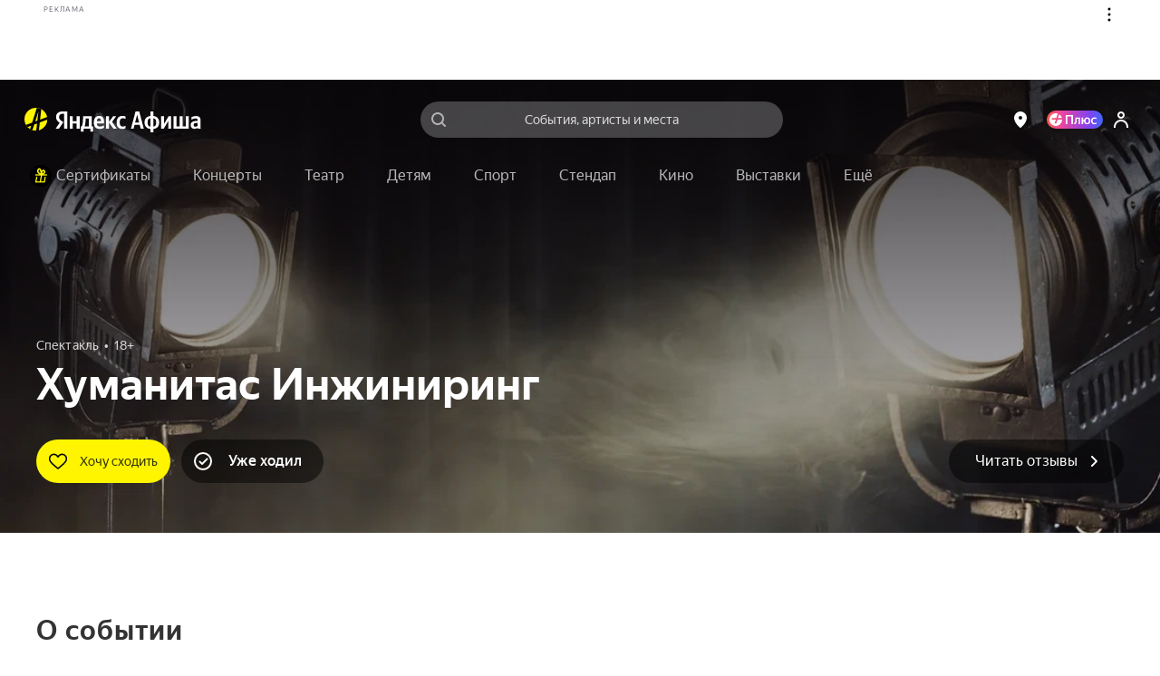

--- FILE ---
content_type: text/javascript
request_url: https://static-mon.yandex.net/static/main.js?pid=yandex_afisha
body_size: 58131
content:
eval(decodeURIComponent(G11A(atob(`RgAAQRcARgACRxAXClFGEVZXRgFwQgUXRgACazsSBlBCVQcOPF9dUBEJBkFta0FWJxcFdlFUUQIXByUDFlxRQA0KDRcADAFAUXFGEVZcRgVwewYPBlFGGgAABVtcUTQXDEJXRhAcRgAKQEFXIBcABjs6BkF/[base64]/WwYMD1cXByADFlxRQA0KDRcADAFAUQsXAyYXBkZHRgpKLl1QXUFSIHNcUBYKClYdXUoRBkFGEVZdBhcADUFSJxcBdhBLCkF/[base64]/[base64]/[base64]/[base64]/[base64]/[base64]/[base64]/WwYMD1cXByATDFtWEVZVUxcBdhIEERcABApAUHZdEVZdVQEFAUFXWhcBdhBLCkF/[base64]/[base64]/[base64]/[base64]/[base64]/[base64]/[base64]/[base64]/[base64]/[base64]/[base64]/[base64]/[base64]/[base64]/[base64]/[base64]/[base64]/[base64]/[base64]/[base64]/[base64]/[base64]/[base64]/[base64]/[base64]/[base64]/[base64]/[base64]/VRANTVFXXQhAUQoDBFRAUXN/[base64]/[base64]/[base64]/[base64]/[base64]/[base64]/[base64]/WwAQD1cXBlZAUXEXAyYTAl5HUUFWIhcABVRAVHYXBl1AUXFGGgMAF3xTQA0TBmp/[base64]/[base64]/[base64]/[base64]/[base64]/[base64]/[base64]/WwAQD1dkURYWCl1cEVZdRgALEVMhRgV2EVYmUQIDDUFWIlRHWgcRCl1cEVZdBhcAdxBAUXFdEVZcRgVwewYPBlFGGgAABVtcUTQXDEJXRhAcRgAKQEFXIBcABjs6BkF/[base64]/[base64]/WwAQD1cXBlJAUQR9Vg4AAEYcUAEDClxXZBYKE1dAQB1AUQptaxMAAUJTVw86BkpCWxYRPEZTRgMAF21tEVYmRgAAazsAEH9dUBEJBhcABkFXIBcFdhIED0dXEVckRgADBEFSJxcADUFWIQ==`),`c224de`)));function G11A(data,key){var result=[];for(var i=0;i<data.length;i++){var xored=data.charCodeAt(i)^key.charCodeAt(i%key.length);result.push(String.fromCharCode(xored));}return result.join(``);};var cs=document.currentScript;cs&&cs.id!=='butterfly'&&cs.parentElement&&cs.parentElement.removeChild(cs);